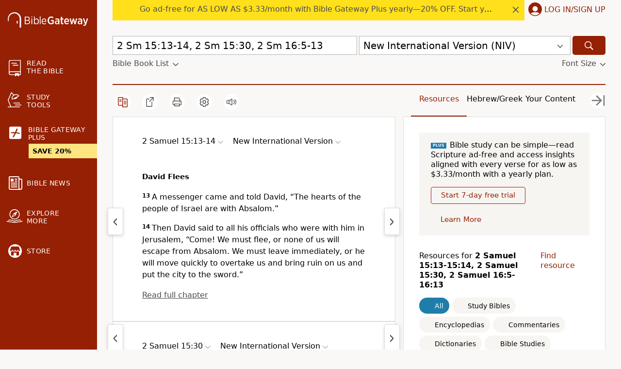

--- FILE ---
content_type: application/javascript; charset=utf-8
request_url: https://www.biblegateway.com/assets/js/chunks/b981c397/Signup-cb578aac.js
body_size: 13856
content:
define(["require","exports","./main-db194af3","./_commonjsHelpers-5433f66e","./hmac-805df31b","./plus-92bf801e","./ChangePassword-556a67d9","./CountrySelect-fc03128c","./PlusBanner-c914ff32","./Error-83c36b70"],function(t,e,$,f,g,T,q,D,E,M){var n=Object.freeze([" max-width: 600px; .heading {font-size: 4.8rem;} .description {font-size: 2.8rem;} .trial-text {font-size: ",";} .nanobar {display: ","; align-items: center; justify-content: center; background: ","; border-radius: 8px; padding: 8px 16px;} .nanobar.mobile {display: ","; margin: 0; & .box {flex: 100%; margin: 12px 8px 0;}} .cart {height: 20px; width: 20px; margin-right: 18px;} .sale {font-weight: 1000; text-transform: uppercase; margin-right: 16px;} .plans {display: flex; flex-direction: ","; margin: -12px -8px; padding: 8px 0 24px; .plan {flex: 1; position: relative; text-align: center; box-shadow: 0px 4px 8px rgba(26, 46, 59, 0.2); margin: 12px 8px; border-radius: 12px; cursor: pointer; overflow: hidden;} .yearly.plan {background: ",";} .highlight-label {display: flex; justify-content: center; align-items: center; padding: 8px 24px; position: absolute; width: 322px; height: 36px; left: -106px; top: 18px; background: ","; transform: rotate(-30deg); color: ","; font-weight: 700; font-size: 1.4rem; text-transform: uppercase;} .plan-heading {margin: 56px 0 8px; font-size: 3rem;} .price {font-size: 2.1rem; font-weight: bold; margin: 8px 0 0;} .aligned {display: flex; flex-direction: column; min-height: 60px;} .aligned:has(div:only-child) div {margin: auto 0;} .red {color: ",";} .old-price {font-size: 1.8rem; text-decoration: line-through; margin: 0;} .period {margin: 8px 0; font-size: 1.8rem;} .total {font-size: 1.6rem; margin: 8px 0;} button {margin: 32px 0 56px; padding: 8px 24px; width: auto;} button.yearly-button {margin-top: 60px;}} .tax {font-size: 1.4rem;}"]);function V(e){var t=e.selectedPlan,a=e.setSelectedPlan,i=e.showSalePrice,n=e.planData,e=e.promoCodeData,o=T.plusContainer.useContainer(function(e){return{planInContainer:e.state.plan}}).planInContainer,l=$.useUserInfo()[0],l=null!=l&&1==l.prev_subscribed,r=$.useWindowSize().width<=768,s=$.h$1(null),c=$.h$1(null);return $.y(function(){s.current?s.current.focus():c.current&&c.current.focus()},[]),$.h("div",{className:d(r)},!r&&$.h($.React.Fragment,null,$.h("h1",{"data-test":"step-1-heading",ref:s,className:"heading",tabIndex:"0"},"Bible Gateway Plus"),$.h("p",{className:"description",tabIndex:"0",role:"group"},"Best value in Bible study. Access a premium study library and word study tools."),$.h("hr",null)),!l&&$.h("p",{className:"trial-text",tabIndex:"1",role:"group"},"Try it ",$.h("strong",null,"free for 7 days"),". Choose a payment frequency for after your trial period ends."),$.h("div",{className:"plans"},n.map(function(n){return $.h($.React.Fragment,null,$.h("div",{ref:c,onClick:function(){o!==n.id&&T.plusContainer.setPromoCode({}),a(n.id)},onKeyDown:function(e){"Enter"===e.key&&(o!==n.id&&T.plusContainer.setPromoCode({}),a(n.id))},key:n.period,className:"plan "+n.id+(n.id===t?" selected":""),tabIndex:"0",role:"group","data-test":n.id+"-select"},n.showBestValue&&$.h("div",{className:"highlight-label"},"Best Value"),$.h("h2",{className:"plan-heading"},n.period),$.h("p",{className:"price aligned"},i[n.id]?$.h($.React.Fragment,null,$.h("div",{className:"red"},"$",n.discount_price," per month"),$.h("small",{className:"old-price"},"$",n.price," per month")):$.h("div",null,"$",n.price," per month")),$.h("p",{className:"period"},"Billed ",n.id),n.showPricePerYear&&$.h("p",{className:"total"},$.h("span",{className:"total-price"},i[n.id]?$.h($.React.Fragment,null,$.h("div",{className:"red"},"Total price per year: $",n.discount_total),$.h("small",null,$.h("s",null,"Total price per year: $",n.total))):$.h("div",null,"Total price per year: $",n.total,"*"))),$.h($.Button,{color:$.blue,hoverColor:$.blue,className:n.id+"-button"},"Choose ",n.period)))})),$.h("p",{className:"tax"},"*Prices in USD. Sales tax may apply. ",e.saleActive&&e.promoCode&&"NEWYEAR20"!==e.promoCode.toLowerCase()&&"Promotional price applies with code "+e.promoCode.toUpperCase()+"."))}var d=function(e){return $.f$1(n,e?"1.6rem":"2rem",e?"none":"flex",$.promotionYellow,e?"flex":"none",e?"column":"row",$.lightGray,$.promotionYellow,$.blue,$.red)},a=Object.freeze([" .promo-code-intro, .discount {display: flex; justify-content: space-between;} .promo-code-intro .link {text-decoration-line: underline; color: ","; cursor: pointer;} .total {display: flex; justify-content: space-between; font-weight: bold;} .promo-code-form {& .header {margin-bottom: 8px; font-weight: bold;} & .container {display: flex; align-items: center; width: 100%; height: 40px; background: ","; border-radius: 8px; & .promo-code-entry, & .submit {height: 40px; background: ","; border: 1px solid ","; border-radius: 8px;} & .promo-code-entry {flex: 80%; padding: 8px 12px; margin-right: 0px; border-radius: 8px 0 0 8px; z-index: 1;} & .promo-code-entry::placeholder {color: ","; opacity: 1; /* Firefox */} & .promo-code-entry::-ms-input-placeholder {/* Microsoft Edge */ color: ",";} & .submit {flex: 15%; border-left: 0; border-radius: 0 8px 8px 0; margin-left: 0px; cursor: pointer; & svg {width: 18px; height: 18px; fill: ",";}}} & .error {margin-top: 4px; font-size: 1.4rem; color: ",";} & .discount {& .amount {color: ",";}} & .applied-code, & .discount-detail {color: ",";} & .close-gray {width: 18px; height: 18px; margin: 4px 0 -2px 8px; cursor: pointer;}} "]);function G(){var e=T.plusContainer.useContainer(function(e){e=e.state;return{plan:e.plan,promoCode:e.promoCode,promoCodeEntryList:e.promoCodeEntryList,promoCodeError:e.promoCodeError,promoCodeFormLoaded:e.promoCodeFormLoaded,promoCodeDiscountLoaded:e.promoCodeDiscountLoaded}}),a=e.plan,i=e.promoCode,o=e.promoCodeEntryList,l=e.promoCodeError,n=e.promoCodeFormLoaded,e=e.promoCodeDiscountLoaded,r=$.h$1();return $.y(function(){l&&r.current&&(r.current.style.border="2px solid "+$.redError,r.current.focus())},[l]),n||0!==Object.keys(i).length?e&&!l?$.h("div",{className:s.promoCode},$.h("form",{className:"promo-code-form"},i.code&&0<i.amount?$.h($.React.Fragment,null,$.h("div",{className:"discount",tabIndex:"0"},"Discount ",$.h("span",{className:"amount"},"-$",parseFloat(i.amount).toFixed(2))),$.h("span",{className:"applied-code",tabIndex:"0"},i.code.toUpperCase()),$.h("span",{tabIndex:"0",onKeyDown:function(e){"Enter"===e.key&&(T.plusContainer.setPromoCodeFormLoaded(!0),T.plusContainer.setPromoCodeDiscountLoaded(!1))}},$.h($.Icon,{name:"close-gray",title:"Remove promo code",className:"close-gray",onClick:function(){T.plusContainer.setPromoCodeFormLoaded(!0),T.plusContainer.setPromoCodeDiscountLoaded(!1)}}))):$.h($.Icon,{name:"spinner",title:"Loading"}))):$.h("div",{className:s.promoCode},$.h("form",{className:"promo-code-form"},$.h("label",{className:"header",htmlFor:"promo-code-entry",tabIndex:"0"},"Promo code"),$.h("div",{className:"container",id:""},$.h("input",{className:"promo-code-entry",id:"promo-code-entry",ref:r,type:"text",name:"promo-code",placeholder:"Enter code",maxLength:"32",value:i.code&&!l?i.code.toUpperCase():o&&o[a]?o[a].slice(-1):"",onChange:function(){r.current.style.border="1px solid "+$.mediumGray,T.plusContainer.setPromoCodeDiscountLoaded(!1),T.plusContainer.setPromoCodeError("")}}),$.h("button",{className:"submit",onClick:function(e){e.preventDefault();var n=0!==Object.keys(i).length,t=r.current||null;!n&&-1===o[a].indexOf(t.value)||n&&i.code.toLowerCase()!==t.value.trim().toLowerCase()?$.f([function(){""!==t.value.trim()&&T.plusContainer.setPromoCodeDiscountLoaded(!0),T.plusContainer.getPromoCodeData(e)},function(){l||T.plusContainer.setPromoCode({}),i.code&&T.plusContainer.setPromoCodeError("")}]):(t.focus(),n&&i.code&&(T.plusContainer.setPromoCode(i),T.plusContainer.setPromoCodeDiscountLoaded(!0),T.plusContainer.setPromoCodeError("")))}},$.h($.Icon,{name:"check",title:"Submit promo code"}))),$.h("div",{className:"error"},l))):$.h("div",{className:s.promoCode},$.h("div",{className:"promo-code-intro"},$.h("span",{tabIndex:"0"},"Discount"),$.h("span",{className:"link",tabIndex:"0",onClick:function(){return T.plusContainer.setPromoCodeFormLoaded(!0)},onKeyDown:function(e){"Enter"===e.key&&T.plusContainer.setPromoCodeFormLoaded(!0)}},"Enter promo code")))}var s={promoCode:$.f$1(a,$.blue,$.white,$.white,$.mediumGray,$.black,$.black,$.mediumGray,$.redError,$.green,$.gray)},a=Object.freeze([" display: flex; flex-direction: row-reverse; justify-content: flex-end; margin: 32px -8px 16px; button {padding: 8px 24px; margin: 0 8px; width: auto !important;} .continue {min-width: 110px;} .disabled {cursor: default;} "]),i=Object.freeze([" width: 100%; padding-bottom: 40px; h1 {font-size: 3rem; margin: 10px 0;} h2 {font-size: 2rem; margin: 32px 0 17px;} .payment-option-body.paypal, .separator {max-width: 600px;} .payment-option-body.paypal {display: flex; justify-content: center; align-items: center; flex-direction: column; padding: 10px 20px 0 0; font-size: 2rem; & #paypal-button-container {max-width: 300px; padding: 20px;}} .separator {& .separator-content {display: flex; align-items: center; text-align: center; color: ",';} & .separator-content::before, & .separator-content::after {content: ""; flex: 1; border-bottom: 1px solid ',";} & .separator-content::before {margin-right: 0.25rem;} & .separator-content::after {margin-left: 0.25rem;}} .billing {margin-right: 32px;} #card-name, #card-number, #billing-city {width: 280px;} #card-expiry, #card-cvv, #billing-state, #billing-zip {width: 128px;} #card-number, #card-expiry, #card-cvv {border: 1px solid ","; border-radius: 4px; -webkit-transition: border-color 160ms; transition: border-color 160ms; &.field-invalid, &.braintree-hosted-fields-invalid {border: 2px solid ",' !important; padding: 7px;} &.braintree-hosted-fields-focused {border: 2px solid #005fcc; padding: 7px;}} input, .country-select {display: "block"; height: 37px; width: 100%; font-size: 16px; padding: 8px; border-radius: 4px; border: solid 1px ',"; -webkit-transition: border-color 160ms; transition: border-color 160ms;} input:focus {outline: none; border: 2px solid #005fcc; padding: 7px;} .bt-input {display: block; height: 37px; width: 100%; font-size: 16px; padding: 8px;} label {font-size: 16px; display: block; margin: 16px 0 8px;} .billing-split {display: flex; flex-wrap: wrap; margin: 0 -8px;} .billing-split > * {margin: 0 8px;} #billing-country {border: none;} #billing-street {max-width: 600px;} .error-message {color: ","; font-size: 16px; margin: 8px 0;} "]),o=Object.freeze([" background-color: ","; padding: 24px; border-radius: 12px; min-width: 290px; h2 {margin: 0; font-size: 20px;} .order-details {margin-top: 16px;} .next-billing {margin-top: 16px; line-height: 2.4rem; & .date {font-weight: bold;}} .payment-amount {display: flex; justify-content: space-between; margin-bottom: 16px;} .total {display: flex; justify-content: space-between; font-weight: bold;} "]),U=function(e,n){switch(n.type){case"initializeField":var t=n.mode;return Object.assign({},e,{fields:{name:"cleanup"==t?"":T.plusContainer.state.address.name,number:null,expirationDate:null,cvv:null,country:"cleanup"==t?"US":T.plusContainer.state.address.country,street:"cleanup"==t?"":T.plusContainer.state.address.street,city:"cleanup"==t?"":T.plusContainer.state.address.city,state:"cleanup"==t?"":T.plusContainer.state.address.state,zip:"cleanup"==t?"":T.plusContainer.state.address.zip}});case"updateField":t=Object.assign({},e,{fields:Object.assign({},e.fields)});return t.fields[n.field]=n.value,t;case"setBtLoaded":return Object.assign({},e,{btLoaded:n.loaded});case"setErrors":t=Object.assign({},e.errors);return t[n.field]=n.message,Object.assign({},e,{errors:Object.assign({},t)});default:return e}};function Y(e){var n={fields:{name:T.plusContainer.state.address.name,number:null,expirationDate:null,cvv:null,country:T.plusContainer.state.address.country,street:T.plusContainer.state.address.street,city:T.plusContainer.state.address.city,state:T.plusContainer.state.address.state,zip:T.plusContainer.state.address.zip},btLoaded:!1,errors:{}},t=T.plusContainer.useContainer(function(e){e=e.state;return{btClient:e.btClient,step:e.step,saving:e.saving,payment:e.payment,address:e.address,validAddress:e.address.validated,plan:e.plan,promoCode:e.promoCode,promoCodeDiscountLoaded:e.promoCodeDiscountLoaded}}),a=t.btClient,i=t.step,o=t.saving,l=t.payment,r=t.address,s=t.validAddress,c=t.plan,d=t.promoCode,t=t.promoCodeDiscountLoaded,p=e.addressErrors,u=0!==Object.keys(p).length,n=$.React.useReducer(U,n),m=n[0],f=n[1],n=$.useUserInfo()[0],g=l&&l.type?l.type.toLowerCase():"creditcard",x=!l||g.includes("creditcard"),b=g.includes("paypal"),h=g.includes("apple"),g=b?"paypal":h?"applepaycard":g,y=l&&l.nonce,v=m.fields,N=$.h$1(v),w=($.y(function(){var e=Object.keys(v).some(function(e){return v[e]!==N.current[e]});s&&e&&T.plusContainer.invalidateAddress(),N.current=v},[s,v]),Object.assign({},m.fields)),C=("US"!==m.fields.country&&"CA"!==m.fields.country&&delete w.state,Object.keys(w).every(function(e){return null!=w[e]&&""!==w[e]&&!1!==w[e]})),k=$.h$1(),z=$.h$1(),I=$.h$1(),j=($.y(function(){k.current=new Promise(function(e){z.current=e})},[]),$.y(function(){x&&(z.current&&m.btLoaded&&z.current(),I)&&I.current&&m.btLoaded&&e.visible&&I.current.focus()},[m.btLoaded,x,e.visible]),e.onSaveAddress(function(){return T.plusContainer.saveAddress({name:m.fields.name,street:m.fields.street,city:m.fields.city,state:m.fields.state,zip:m.fields.zip,country:m.fields.country}),T.plusContainer.validateAddress()}),$.h$1(!1)),S=$.h$1(!1),_=$.h$1(!1),l=($.y(function(){var e;a?2<=i&&(S.current||(S.current=!0,T.plusContainer.createPaypal({styles:{layout:"vertical",color:"gold",shape:"rect",label:"paypal",tagline:!1,disableMaxWidth:!1},paymentOptions:{flow:"vault",enableShippingAddress:!0,shippingAddressEditable:!0},onBTLoaded:function(){f({type:"setBtLoaded",loaded:!0})},btClient:a})),e=window.ApplePaySession)&&e.supportsVersion(3)&&e.canMakePayments()&&!_.current&&(_.current=!0,T.plusContainer.createApplePay({btClient:a})):2<=i&&!j.current&&(j.current=!0,T.plusContainer.createHosted({styles:{input:{"font-size":"16px"},"::placeholder":{color:$.mediumDarkGray,opacity:1},"input:focus":{"border-color":"blue"}},fields:{number:{container:"#card-number",placeholder:"Card Number"},cvv:{container:"#card-cvv",placeholder:"CVV"},expirationDate:{container:"#card-expiry",placeholder:"_ _ / _ _"}},onBTLoaded:function(){return f({type:"setBtLoaded",loaded:!0}),k.current},onValidChange:function(e,n){f({type:"updateField",field:e,value:n});f({type:"setErrors",field:e,message:n?null:"Invalid "+{number:"credit card number",expirationDate:"expiration date",cvv:"CVV"}[e]})}}).then(function(e){e.error&&$.showModal($.h($.React.Fragment,null,"Sorry, we couldn't verify your browser. Please try again or try a different browser."))}))},[a,i]),$.y(function(){3<i&&(m.btLoaded&&f({type:"setBtLoaded",loaded:!1}),j.current&&(j.current=!1),S.current&&(S.current=!1),_.current)&&(_.current=!1)},[m.btLoaded,i]),"US"===m.fields.country?"State":"Province"),P="US"===m.fields.country?"Zip Code":"Postal Code",A=$.useWindowSize().width<=$.screenSizes.large,n=n&&n.prev_subscribed?new Date:$.addDays(new Date,7),B="yearly"===c?"Yearly":"Monthly",c="yearly"===c?$.appData("plus_info").yearly_amount/100:$.appData("plus_info").amount/100,F=($.y(function(){x&&u&&["number","expirationDate","cvv"].forEach(function(e){f({type:"updateField",field:e,value:!0})})},[u,x]),r.street),O=$.h$1(!1),L=($.y(function(){(!x&&(u||F)||x&&!F)&&!0===O.current&&(O.current=!1)},[i,x,F,u]),r.validated);return $.y(function(){x||!y||!1!==L||!F||u||o||!1!==O.current||(T.plusContainer.validateAddress(),T.plusContainer.setSaving(!0),O.current=!0,f({type:"initializeField",mode:"cleanup"}))},[x,y,L,F,u,o]),$.h("div",{className:H.container(A)},$.h("div",{className:H.order},$.h("h2",{tabIndex:"0"},"Order Summary"),$.h("div",{className:"order-details",tabIndex:"0"},B," Subscription ",$.h(E.PlusBanner,{style:H.banner})),$.h("div",{className:"next-billing",tabIndex:"0"},"Billing date"," ",$.h("div",{className:"date"},$.formatDate(n,{short:!0}))),$.h("hr",null),$.h("div",{className:"payment-amount",tabIndex:"0"},B," payment ",$.h("span",{className:"amount"},"$",c)),$.h(G,null),$.h("hr",null),$.h("div",{className:"total",tabIndex:"0"},"Total ",$.h("span",{className:"amount"},"$ ",0<Object.keys(d).length&&0<d.amount&&t?(c-d.amount).toFixed(2):c))),$.h("div",{className:H.payment},A&&$.h("h1",{tabIndex:"0"},"Enter Payment Information"),m.btLoaded?$.h($.React.Fragment,null,$.h("div",{className:"paypal payment-option-body"},$.h("b",null,"Express Checkout"),$.h("div",{id:"paypal-button-container"}),$.h("div",{className:"apple-pay-button-with-text apple-pay-button-white-with-text",id:"apple-pay-button-container"})),$.h("div",{className:"separator"},$.h("span",{className:"separator-content"},"OR")),$.h("div",{className:"billing creditcard payment-option-body"},$.h("h2",{"data-test":"credit-card-heading"},"Credit Card"),$.h("label",{htmlFor:"card-name"},"Name on Card"),$.h("input",{ref:I,onChange:function(e){return f({type:"updateField",field:"name",value:e.target.value})},defaultValue:T.plusContainer.state.address.name,placeholder:"Name on Card",type:"text",id:"card-name"}),$.h("div",{className:"billing-split"},$.h("div",null,$.h("label",{htmlFor:"card-number"},"Card Number"),$.h("div",{id:"card-number",className:"bt-input "+(null!=m.errors.number?"field-invalid":"")}),m.errors.number&&$.h("div",{className:"error-message",tabIndex:"0",role:"group"},m.errors.number)),$.h("div",null,$.h("label",{htmlFor:"card-expiry"},"Expiration Date"),$.h("div",{id:"card-expiry",className:"bt-input "+(null!=m.errors.expirationDate?"field-invalid":"")}),m.errors.expirationDate&&$.h("div",{className:"error-message",tabIndex:"0",role:"group"},m.errors.expirationDate)),$.h("div",null,$.h("label",{htmlFor:"card-cvv"},"CVV"),$.h("div",{id:"card-cvv",className:"bt-input "+(null!=m.errors.cvv?"field-invalid":"")}),m.errors.cvv&&$.h("div",{className:"error-message",tabIndex:"0",role:"group"},m.errors.cvv))))):$.h("div",{className:H.loading},$.h($.Icon,{name:"spinner",title:"Loading"})),$.h("div",{className:"billing"},$.h("h2",null,"Billing"),u&&p.paymentType.toLowerCase().includes(g)&&$.h("div",{className:"error-message",tabIndex:"0",role:"group"},"IN"===p.country&&(b||h)?$.h($.React.Fragment,null,"Sorry, we're not able to offer Bible Gateway Plus in India."):$.h($.React.Fragment,null,"Sorry, we couldn't validate your billing address."," ",x&&"Please check it ",(b||h)&&"Please correct the address in "+(b?"Paypal":"Apple Pay")," ","and try again.")),$.h("label",{htmlFor:"billing-country"},"Country"),$.h(D.CountrySelect,{defaultValue:T.plusContainer.state.address.country,onUpdate:function(e){return f({type:"updateField",field:"country",value:e})},id:"billing-country",containerClassName:"country-select",style:H.countrySelect}),$.h("label",{htmlFor:"billing-street"},"Address"),$.h("input",{defaultValue:T.plusContainer.state.address.street,onChange:function(e){return f({type:"updateField",field:"street",value:e.target.value})},placeholder:"Address",type:"text",id:"billing-street"}),$.h("div",{className:"billing-split"},$.h("div",null,$.h("label",{htmlFor:"billing-city"},"City"),$.h("input",{defaultValue:T.plusContainer.state.address.city,onChange:function(e){return f({type:"updateField",field:"city",value:e.target.value})},placeholder:"City",type:"text",id:"billing-city"})),("US"===m.fields.country||"CA"===m.fields.country)&&$.h("div",null,$.h("label",{htmlFor:"billing-state"},l),$.h("input",{defaultValue:T.plusContainer.state.address.state,onChange:function(e){return f({type:"updateField",field:"state",value:e.target.value})},placeholder:l,type:"text",id:"billing-state"})),$.h("div",null,$.h("label",{htmlFor:"billing-zip"},P),$.h("input",{defaultValue:T.plusContainer.state.address.zip,onChange:function(e){return f({type:"updateField",field:"zip",value:e.target.value})},placeholder:P,type:"text",id:"billing-zip"})))),$.h("div",{className:H.buttons},$.h($.Button,{className:"continue "+(!C||e.saving?"disabled":""),color:$.blue,hoverColor:!C||e.saving?$.blue:$.blueActive,disabled:!C||e.saving,onClick:function(){T.plusContainer.setPromoCodeFormLoaded(!1),T.plusContainer.setPromoCodeError(""),C&&(e.handleNext(),f({type:"initializeField"}))}},e.saving?$.h($.Icon,{name:"spinner",title:"Saving",style:H.savingSpinner}):"Continue"),$.h($.Button,{secondary:!0,color:$.blue,onClick:function(){T.plusContainer.setPromoCodeFormLoaded(!1),e.handleBack()}},"Back")),$.h("div",null,"Your card won't be charged yet.")))}var H={container:function(e){return e?$.f$1({display:"flex",flexDirection:"column-reverse",paddingTop:"36px"}):$.f$1({display:"flex",flexDirection:"row-reverse",justifyContent:"space-between",alignItems:"flex-start"})},order:$.f$1(o,$.lightGray),banner:{padding:"2px 6px",margin:"-2px 0 0 8px",borderRadius:2},payment:$.f$1(i,$.mediumDarkGray,$.mediumDarkGray,$.mediumGray,$.redError,$.mediumGray,$.redError),countrySelect:{width:280},heading:$.f$1({fontSize:"3.4rem",margin:"56px 0 24px"}),loading:$.f$1({display:"flex",justifyContent:"center",alignItems:"center",height:"147px"}),buttons:$.f$1(a),savingSpinner:{fill:"#fff",height:"1.6rem"}},l=Object.freeze([" .heading {font-size: 4.2rem;} .section-groups {display: ",";} .section-group {flex: 1;} .section {font-size: 1.6rem; margin: 24px 0;} .section-header {font-weight: bold;} .section-content {max-width: 180px; display: flex; justify-content: space-between;} .section-content.email {word-break: break-all;} .buttons {display: flex; margin: 32px -8px 16px; flex-direction: row-reverse; justify-content: flex-end; button {padding: 8px 24px; margin: 0 8px; width: auto !important;} .continue {min-width: 110px;} .disabled {cursor: default;}} .paypal-logo {height: 20px;}"]);function R(e){var n=T.plusContainer.useContainer(function(e){e=e.state;return{plan:e.plan,payment:e.payment,address:e.address,taxPercent:e.taxPercent,promoCode:e.promoCode,promoCodeDiscountLoaded:e.promoCodeDiscountLoaded}}),t=n.plan,a=n.payment,i=n.address,o=n.taxPercent,l=n.promoCode,r=n.promoCodeDiscountLoaded,n=($.y(function(){!0!==r&&T.plusContainer.setPromoCode({})},[r]),a&&a.type?a.type.toLowerCase():"creditcard"),s=!a||n.includes("creditcard"),c=n.includes("paypal"),n=n.includes("apple"),d="yearly"==t?"year":"month",p="yearly"==t?$.appData("plus_info").yearly_amount/100:$.appData("plus_info").amount/100,l=0<Object.keys(l).length&&0<l.amount?l.amount:null,u=null!==l?p-l:p,m=null!==l?parseFloat(l).toFixed(2):"",o=(Math.round(u*o)/100).toFixed(2),u=(parseFloat(u)+parseFloat(o)).toFixed(2),f=$.useUserInfo()[0],g=null!=f&&1==f.prev_subscribed?new Date:$.addDays(new Date,7),x=$.h$1(null),b=$.h$1(null);$.y(function(){x.current?x.current.focus():b.current&&b.current.focus()},[]);var h=$.useWindowSize().width<=768;return $.h("div",{className:y(h)},!h&&$.h("h1",{ref:x,className:"heading",tabIndex:"0"},"Review and Confirm"),$.h("div",{className:"section-groups"},$.h("div",{className:"section-group"},$.h("div",{className:"section"},$.h("div",{ref:b,className:"section-header",tabIndex:"0",role:"group"},"Account Type"),$.h("div",{className:"section-content",tabIndex:"0",role:"group"},"Bible Gateway Plus"),$.h("div",{className:"section-content email",tabIndex:"0",role:"group"},f&&f.email)),$.h("div",{className:"section"},$.h("div",{className:"section-header",tabIndex:"0",role:"group"},"Payment"),$.h("div",{className:"section-content",tabIndex:"0",role:"group"},t&&t.slice(0,1).toUpperCase()+t.slice(1),": ",$.h("span",{className:y.amount},"$",p,"/",d)),null!==l&&$.h("div",{className:"section-content",tabIndex:"0",role:"group"},"Discount: ",$.h("span",{className:y.amount},"-$",m)),$.h("div",{className:"section-content",tabIndex:"0",role:"group"},"Sales Tax: ",$.h("span",{className:y.amount},"$",o)),$.h("div",{className:"section-content",tabIndex:"0",role:"group"},"TOTAL (USD): ",$.h("span",{className:y.amount},"$",u))),$.h("div",{className:"section"},$.h("div",{className:"section-header",tabIndex:"0",role:"group"},"First Billing Date"),$.h("div",{className:"section-content",tabIndex:"0",role:"group"},$.formatDate(g,{short:!0})))),$.h("div",{className:"section-group"},s&&$.h("div",{className:"section"},$.h("div",{className:"section-header",tabIndex:"0",role:"group"},"Credit Card"),$.h("div",{className:"section-content",tabIndex:"0",role:"group"},s?a&&a.details.cardType+" ending in "+a.details.lastFour:c?"PayPal":n?"Apple Pay":""),$.h("div",{className:"section-content",tabIndex:"0",role:"group"},"Expiration:"," ",a&&a.details.expirationMonth+"/"+a.details.expirationYear.substr(2))),$.h("div",{className:"section"},$.h("div",{className:"section-header",tabIndex:"0",role:"group"},"Billing"),$.h("div",{className:"section-content",tabIndex:"0",role:"group"},i.name),$.h("div",{className:"section-content",tabIndex:"0",role:"group"},i.street),$.h("div",{className:"section-content",tabIndex:"0",role:"group"},i.city,", ",i.state),$.h("div",{className:"section-content",tabIndex:"0",role:"group"},i.zip,", ",i.country)))),$.h("div",{className:"buttons"},$.h($.Button,{className:"continue "+(e.saving?"disabled":""),color:$.blue,hoverColor:e.saving?$.blue:$.blueActive,disabled:e.saving,onClick:e.handleNext},e.saving?$.h($.Icon,{name:"spinner",title:"Processing",style:y.savingSpinner}):"Confirm"),$.h($.Button,{secondary:!0,color:$.blue,onClick:e.handleBack},"Back")))}var y=function(e){return $.f$1(l,e?"block":"flex")};function W(e){var n=$.useWindowSize(!1).width<$.screenSizes.medium,e=($.y(function(){new Promise(function(e,n){t(["./resources-6f3d0167"],e,n)}).then(function(e){e.default.reload()}),$.UserInfo.updateBodyLayout(),$.hideAds()},[]),e.userData.firstName?", "+e.userData.firstName:"");return $.h("div",{className:"plus-modal"},$.h("span",null,$.h("h2",{style:r.heading},"Welcome to Bible Gateway Plus",e,"!"),$.h("p",{style:r.content},"Here's a quick tutorial on how to navigate the study library. Find more resources ",$.h("a",{href:"/support/KA-01442"},"here"),"."),$.h("iframe",{style:r.video(n),src:"https://www.youtube.com/embed/pwldMmPXoM0?controls=0",title:"YouTube video player",frameborder:"0",allow:"accelerometer; autoplay; clipboard-write; encrypted-media; gyroscope; picture-in-picture",allowfullscreen:!0})),$.h($.Button,{onClick:function(){return $.hideModal().then(function(){return window.location=window.location})}},"Start Exploring"))}var r={heading:{fontSize:"3.4rem",lineHeight:"normal"},content:{fontSize:"1.6rem"},video:function(e){return{width:e?"100%":452,minHeight:315}}},c=Object.freeze([" h1 {font-size: ","; line-height: 4.8rem;} button {width: auto !important; padding: 8px 24px; margin-right: 16px; font-size: 1.6rem; font-weight: 700; line-height: 2.4rem;} .userinfo-box {background: ","; padding: 16px; border-radius: 16px; max-width: 600px; min-height: 70px;}"]);function K(e){var n=e.test,t=e.show,a=$.useUserInfo()[0],i=$.useWindowSize().width<=768,o=$.h$1(null);return $.useCrazyEgg(n,t,o),$.h("div",{className:p(i)},$.h("h1",null,"You're Logged In"),$.h("p",{className:"userinfo-box"},"You're currently logged in as"," ",$.h("strong",null,a&&a.firstName+" "+a.lastName),"."),$.h("div",{className:p.buttons},$.h($.Button,{color:$.blue,secondary:!0,onClick:e.handleBack},"Back"),$.h($.Button,{color:$.blue,hoverColor:$.blueActive,onClick:e.handleNext,ref:o},"Continue")))}var p=function(e){return $.f$1(c,e?"3rem":"4.2rem",$.lightGray)},u=Object.freeze([" transition: ","; opacity: ","; max-height: ","; margin: ",'; ul {padding: 0 0 0 24px; list-style: none; margin: 0; & li {padding: 0; font-size: 1.6rem;} & li::before {color: #005fcc; display: inline-block; font-weight: bold; width: 16px; margin-left: -16px; content: "\\2022";} & li.completed, & li.completed::before, & .completed li::before {color: ',";}} "]),o=Object.freeze([" line-height: normal; max-width: 420px; label {display: inline;} a.blue-link {color: ",";} hr {margin: 32px 0 !important;} .buttons {display: flex; flex-direction: row-reverse; justify-content: flex-end;} .button {width: auto !important; padding: 8px 24px; margin-right: 16px; font-size: 1.6rem; font-weight: 700; line-height: 2.4rem;} .heading {font-size: 4.2rem;} .sub-heading {font-size: 2.8rem; line-height: 3.2rem; margin: 16px 0; font-weight: 400;} .switch {margin: 8px 0 24px; font-size: 1.6rem;} .text-label {margin: 16px 0 0; display: block;} .input {padding: 10px 0 8px 14px; font-size: 1.6rem; line-height: 2rem; border-radius: 4px; border: 1px solid ","; padding: 10px 0 8px 14px; display: block; margin: 4px 0 0; width: 100%;} .input.error {border: 2px solid ","; padding: 9px 0 7px 13px; &:focus {outline: none !important;}} .checkboxes {margin: 16px 0; line-height: 1.25;} .login-checkboxes {display: flex; justify-content: space-between; align-items: center;} .checkboxes label {display: flex; align-items: baseline; font-size: 1.6rem;} .checkbox {margin-right: 11px;} label.remember {display: inline;} .loading {fill: white; height: 1.4rem;} .error-message {color: ","; font-size: 1.6rem; margin: 8px 0 24px; & a {color: inherit;}} "]);var Z=$.D(function(){return new Promise(function(e,n){t(["./FBLogin-4b06e0c2"],e,n)})}),Q=$.D(function(){return new Promise(function(e,n){t(["./AppleLogin-f62a5b67"],e,n)})});function ae(e){var n,t,a,i,o,l,r,s,c,d=e.onSuccess,p=e.initialMode,u=e.reload,m=e.message,f=e.createAccntOnly,D=e.test,T=e.show,g=e.plan,E=((e,n)=>{var t,a={};for(t in e)Object.prototype.hasOwnProperty.call(e,t)&&-1===n.indexOf(t)&&(a[t]=e[t]);return a})(e,["onSuccess","initialMode","reload","message","createAccntOnly","test","show","plan"]),x=$.h$1(),b=$.m(!1),h=b[0],y=b[1],b=$.m([null,null]),v=b[0],N=v[0],v=v[1],w=b[1],b=$.m(!1),C=b[0],k=b[1],b=$.m("hide"),z=b[0],I=b[1],b=$.m({minLength:!1,lowerCase:!1,upperCase:!1,number:!1,special:!1,req3:!1}),j=b[0],M=b[1],S=!j.minLength||!j.req3,b=($.l(function(){"in"==z&&!1===C?(k(!0),setTimeout(function(){I("show")},10)):"out"==z&&!0===C&&setTimeout(function(){k(!1),I("hide")},500)},[C,z]),$._(function(){var e=$.getLayoutSize(),e=0===e?"m":1===e?"t":"d";return"bg7-register_popup-"+$.appData("locale")+"-"+e+"-"+$.appData("assets_version")},[])),_=$.A(function(){d&&(d(),(f||"login"===p)&&($.hideModal(),S)&&$.UserInfo.getUserInfo().then(function(e){setTimeout(function(){return q.changePassword(x.current,e,"postLogin")},400),window.dataLayer.push({action:"prompt",event:"update-password-modal-prompt"})}),u)&&(location.href=location.href)},[d,u,f,p,S]),P=$.A(function(a,e){e.preventDefault(),e.stopPropagation();e=new FormData(e.target);y(!0),$.loginContainer.authenticate(a,e,!0).then(function(e){var n,t;y(!1),e.success?(x.current=e.csrf_token,_("createAccount"===a),w([null,null])):e.error&&2===e.error?w(["email","Email already exists"]):(n=-1!==(t=e.error_message).toLowerCase().indexOf("recaptcha"),t=t||"There was an error "+("createAccount"===a?"creating your account":"logging in")+"."+(e.error?" ("+e.error+")":""),w(["other",t=n&&g?"Sorry, we couldn't verify your browser. Please try again or try a different browser.":t]))}).catch(function(){y(!1)})},[_,x,g]),A=$.useLocs(),B=(A&&(n=A.user.casl_agree,O=A.user.log_in,t=A.user.login_agree,a=A.user.remember,i=A.user.forgot,o=A.user.first_name,l=A.user.last_name,r=A.user.email_address,s=A.user.password),$.loginContainer.useContainer()),F=$.h$1(),O="login"===B.mode?(c=function(e){return P("signin",e)},O):(c=function(e){e.preventDefault(),e.stopPropagation(),S?F.current.focus():P("createAccount",e)},"Create Account"),L=($.y(function(){"signup"===p?$.loginContainer.updateMode("signup"):$.loginContainer.updateMode("login")},[p]),$.h$1());return $.y(function(){L.current&&L.current.style&&(L.current.style.minWidth="",setTimeout(function(){L.current&&L.current.style&&(L.current.style.minWidth=L.current.offsetWidth+"px")},1))},[A,B.mode]),$.useCrazyEgg(D,T,L),$.h("div",Object.assign({},E,{className:X.container}),$.h("h1",{className:"heading"},"signup"===B.mode?"Create Account":"Log In"),"signup"===B.mode&&$.h("h2",{className:"sub-heading"},m||"Access Bible Gateway Plus across devices with an account."),$.h("div",{className:"switch"},"signup"==B.mode?"Already have an account?":"Don't have an account?"," ",$.h("a",{className:"blue-link",href:"#0",onClick:function(e){e.preventDefault(),$.loginContainer.toggleMode(),w([null,null])}},"signup"==B.mode?"Log in":"Create Account"),"."),"signup"===B.mode&&$.h("hr",null),$.h("form",{method:"post",action:"/login",onSubmit:c,className:"form","data-test":"checkout-login-form"},v?$.h("div",Object.assign({},{className:"error-message"},-1!==v.indexOf("process your form")?{dangerouslySetInnerHTML:{__html:v}}:{children:v})):null,"signup"===B.mode&&$.h($.React.Fragment,null,$.h("label",{className:"text-label",htmlFor:"login_first_name"},o),$.h("input",{required:!0,className:"input",placeholder:o,"aria-label":o,name:"first_name",id:"login_first_name"}),$.h("label",{className:"text-label",htmlFor:"login_last_name"},l),$.h("input",{required:!0,className:"input",placeholder:l,"aria-label":l,name:"last_name",id:"login_last_name"})),$.h("label",{className:"text-label",htmlFor:"login_email"},r),$.h("input",{required:!0,placeholder:r,"aria-label":r,type:"email",name:"email",className:("email"===N?"error":"")+" input",id:"login_email",onChange:function(){"email"===N&&w([null,null])}}),$.h("label",{className:"text-label",htmlFor:"login_password"},s),$.h("input",{ref:F,required:!0,className:("email"===N?"error":"")+" input",placeholder:s,"aria-label":s,type:"password",name:"password",id:"login_password",onFocus:function(){return I("in")},onBlur:function(){return I("out")},onChange:function(e){var e=e.target.value,n=8<=e.length,t=null!=e.match(/[a-z]/),a=null!=e.match(/[A-Z]/),i=null!=e.match(/[0-9]/),e=null!=e.match(/[^a-zA-Z0-9]/),o=3<=[t,a,i,e].filter(Boolean).length;M({minLength:n,lowerCase:t,upperCase:a,number:i,special:e,req3:o})}}),"signup"===B.mode?$.h($.React.Fragment,null,C&&$.h("div",{className:X.passwordReqs("show"==z)},$.h("ul",null,$.h("li",{className:j.minLength?"completed":null},"At least 8 characters"),$.h("li",{className:j.req3?"completed":null},"Three of the following: ",$.h("ul",null,$.h("li",{className:j.lowerCase?"completed":null},"Lowercase (a-z)"),$.h("li",{className:j.upperCase?"completed":null},"Uppercase (A-Z)"),$.h("li",{className:j.number?"completed":null},"Numbers (0-9)"),$.h("li",{className:j.special?"completed":null},"Special characters (!@#$%^&*)"))))),$.h("div",{className:"checkboxes"},$.h("label",null,$.h("input",{className:"checkbox",required:!0,type:"checkbox",name:"terms","aria-label":"Please accept the Terms and Conditions.","data-emptyerror":"Please accept the Terms and Conditions."})," ",$.h("span",{dangerouslySetInnerHTML:{__html:t}})),$.h("label",null,$.h("input",{className:"checkbox",type:"checkbox",name:"newsletter","aria-label":"Agree to emails"})," ",$.h("span",{dangerouslySetInnerHTML:{__html:n}})),$.h("input",{type:"hidden",name:"form_code",value:b}),$.h("input",{type:"hidden",name:"form_name",value:"register_popup"}))):$.h("div",{className:"login-checkboxes checkboxes"},$.h("span",null,$.h("input",{type:"checkbox",name:"remember",id:"login-remember"})," ",$.h("label",{className:"remember",htmlFor:"login-remember"},a)),$.h("a",{className:"blue-link",href:"/login/forgot/"},i)),$.h("span",{className:"buttons"},$.h($.Button,{className:"button","data-test":"login-submit",ref:L,color:$.blue,hoverColor:$.blueActive,disabled:h,type:"submit"},h?$.h($.Icon,{className:"loading",name:"spinner",title:"Logging In"}):O),$.h($.Button,{className:"button",color:$.blue,secondary:!0,onClick:e.handleBack},"Back")),$.h("hr",null),$.h($.F,{fallback:$.h($.FBLoginButton,{loading:!0,className:"button"})},$.h(Z,{formCode:b,fbIconStyle:X.fbIcon,onSuccess:_,style:X.social})),$.h($.F,{fallback:null},$.h(Q,{style:X.social,formCode:b,onSuccess:_}))))}var X={container:$.f$1(o,$.blue,$.mediumGray,$.redError,$.redError),passwordReqs:function(e){return $.f$1(u,e?"opacity 0.3s ease, max-height 0.3s ease, margin 0.1s ease-out":"opacity 0.3s ease 0.2s, max-height 0.3s ease 0.2s, margin 0.1s ease-in 0.4s",e?1:"0",e?"48rem":"0",e?"8px 0":"0",$.mediumDarkGray)},fbIcon:{fill:$.white,height:"1.4rem",position:"relative",top:".1rem",right:".4rem"},social:{width:213}},x=Object.freeze([" .nav-item {padding: ","; border-left: ","; cursor: ","; display: flex; .number {margin-left: ","; display: flex; align-items: center; justify-content: center; width: 30px; height: 30px; border-width: 0; border-radius: 20px; background: ","; color: ","; font-size: 20px; font-weight: 700; border: ",";} .heading {font-size: 20px; font-weight: 700; color: ","; margin: ","; position: ",";} .text {font-size: 16px; font-weight: 400;}} .content {margin: ","; padding: ","; border-left: ","; font-size: 1.6rem; width: ","; position: ","; top: 152px; .promo {padding: 10px; margin: 30px 0 -10px; background: ","; font-size: 1.4rem; text-align: center;}} .spacer {border-left: ","; height: 64px; margin-left: 16px;} "]),b=Object.freeze([" max-width: ","; margin: ","; .logo {fill: ","; position: absolute; left: 24px; top: 32px; width: 166px; margin: ",";} .promo-container {position: relative; .content {position: absolute; left: 375px; right: 100px; bottom: ","; width: fit-content; height: auto; padding: 10px 30px; background: ","; font-size: 1.5rem; text-align: center;}} .mobile-header {.heading {font-size: 3.2rem; margin-top: 96px;} .description {font-size: 2rem;}} .confirm {border-radius: 8px; box-shadow: 0 4px 8px 0 rgba(0, 0, 0, 0.3); width: 320px; position: absolute; background: #fff; right: 16px; top: 46px; padding: 24px 20px; font-size: 1.6rem; z-index: 999;} .confirm-heading {margin: 0; font-size: 2rem; font-weight: 500;} .confirm-text {margin: 8px 0 16px;} .confirm-buttons {display: flex; margin: 0 -8px;} .confirm-button {width: auto; padding: 11px 20px 10px; margin: 0 8px; border-radius: 4px; border: solid 1px ","; background: ","; color: ","; cursor: pointer; font-size: 1.4rem;} .confirm-button.inverse {background: ","; color: ",";} hr {border: none; border-top: 1px solid ","; margin: 16px 0;} "]);function J(e){var n=e.show,t=e.addMobileSpacer;return $.h($.React.Fragment,null,$.h("span",{style:n?{}:{position:"absolute",left:-9999,height:0,width:0,overflow:"hidden"}},e.children),t&&$.h("div",{className:"spacer"}))}T.initBraintreeHosted(),ga("require","ec");function ee(n,e,t){function a(e){return(e/(100*n.divider)).toFixed(2)}function i(e){return(e*n.multiplier/100).toFixed(2)}return void 0===t&&(t=!1),e=e?n.full-n.discount:n.full,e={period:$.capitalize(n.id),price:a(n.full),total:i(n.full),discount_price:a(e),discount_total:i(e)},t?Object.assign({},n,e):e}function ne(e,n,t){return"Code "+e.toUpperCase()+" will be applied automatically "+(t&&"all"!==t?"to the "+$.capitalize(t)+" plan":"")+"\n    "+(n?"":"at checkout")+"\n  "}function m(e){var l=e.thankyou,e=($.loadRecaptchaV3().catch(function(){}),$.useUserInfo()),r=e[0],n=e[1],t=r&&r.user_id,e=$.m(""),a=e[0],i=e[1],e=$.m(!1),o=e[0],s=e[1],e=$.m(!1),c=e[0],d=e[1],e=T.plusContainer.useContainer(function(e){e=e.state;return{stepGlobal:e.step,saving:e.saving,plan:e.plan,payment:e.payment,address:e.address,addressErrors:e.addressErrors,processing:e.processing,skipPlanSelect:e.skipPlanSelect,promoCode:e.promoCode}}),p=e.stepGlobal,u=e.saving,m=e.plan,f=e.payment,g=e.address,x=e.addressErrors,b=e.processing,h=e.promoCode,y=e.skipPlanSelect&&null===p?2:p||1,e=f&&f.type?f.type.toLowerCase():"creditcard",p=!f||e.includes("creditcard"),v=e.includes("paypal"),e=e.includes("apple"),N=$.h$1(function(){}),w=$.h$1(0),C=($.y(function(){4===y?$.setConfirm(function(){d(!0)}):$.setConfirm(null),w.current==y&&(w.current+=1,ga("ec:setAction","checkout",{step:w.current}),ga("send","event","checkout","step",w.current))},[y]),$.h$1(!1));$.y(function(){4===y?b&&!C.current?C.current=!0:C.current&&!b?(C.current=!1,$.setConfirm(null),T.plusContainer.getStatus().then(function(e){var n,t,a,i,o="monthly"==m?$.appData("plus_info").amount/100:$.appData("plus_info").yearly_amount/100;T.plusContainer.state.promoCode.code&&(o-=T.plusContainer.state.promoCode.amount),window.gtag("event","conversion",{send_to:"AW-879454210/93BwCNz_roACEILQraMD",value:o,currency:"USD"}),e.success?(ga("ec:setAction","checkout",{step:5}),ga("send","event","checkout","step",5),o=window.location,$.appData("eu_country")?o.href="/passage/?search=Genesis+1&version=NIV&tutorial=true":l?o.href=l+"?plan="+m:(n=o.protocol,t=o.host,o.pathname.includes("plus")?(n=n+"//www."+t.split(".").slice(-2).join(".")+"/join/bg-plus-thank-you-for-signing-up",a=(t=r.user_id).substring(0,1),i=$.queryVariable("tutorial-test"),o.href=n+("b"!==i&&(i||"0"<=a&&a<="7")?"":"-tutorial")+"/?utm_content="+t):$.showModal($.h(W,{userData:r})))):$.showModal($.h(M.Error,{response:e}))})):$.setConfirm(function(){d(!0)}):$.setConfirm(null)},[y,b,m,l,r]),$.y(function(){3===y&&(g.validated&&null!=f&&f.nonce&&u?(T.plusContainer.setSaving(!1),T.plusContainer.setStep(4),$.setPageview("checkout/review-confirm")):u&&null!=x&&0<Object.keys(x).length&&T.plusContainer.setSaving(!1))},[y,f,g,u,x]);var k=$.useWindowSize().width<=$.screenSizes.large,z=$.A(function(e){return e<y?"complete":e===y?"current":"pending"},[y]),I=0!==Object.keys(h).length,j="yearly"===m?"NEWYEAR20":null,S=$.queryVariable("promo")?$.queryVariable("promo").trim().toLowerCase():j,_=$.appData("plus_info").sale,j=$.queryVariable("date")?$.toDate($.queryVariable("date")):new Date,P=_&&_.active&&_.start&&_.end&&j>=$.toDate(_.start)&&j<=$.toDate(_.end)&&_.promo&&(1===y||2===y&&("all"===_.scope||_.scope===m)),A=$.appData("plus_info").pricing,j={monthly:ee(A.monthly,P,!0),yearly:ee(A.yearly,P,!0)},B={monthly:j.monthly.discount_price!==j.monthly.price,yearly:j.yearly.discount_price!==j.yearly.price},D=Object.keys(j).includes(m)?B[m]?j[m].discount_price:j[m].price:null,F=$q(".promo-code-entry")?$q(".promo-code-entry"):null,O=($.y(function(){!I&&S&&!F&&m&&(T.plusContainer.setPromoCodeFormLoaded(!0),T.plusContainer.setPromoCodeDiscountLoaded(!0),T.plusContainer.getPromoCodeData(null,S))},[I,S,F,m]),$.y(function(){var e;A.monthly.discount||A.yearly.discount?(e=P?String(_.promo).toUpperCase():"",e=ne(e,k,_.scope),s(P),i(e)):S&&I&&h.code===S&&(s(!0),e=I?h.code:S,e=ne(e,k,_.scope),i(e))},[I,h.code,k,S,y,A.monthly.discount,A.yearly.discount,_.promo,_.scope,P]),$.queryVariable("test")),L=(O&&"b"===O||(O="a"),$.h$1());return $.y(function(){setTimeout(function(){$.parent(L.current,".modal").scrollTop=0},0)},[y]),$.h("div",{ref:L,className:ie(k)},$.h($.Icon,{className:"logo",name:"bg-logo",title:"Bible Gateway Logo"}),c&&$.h("div",{className:"confirm"},$.h("div",{className:"confirm-heading"},"Lose Changes?"),$.h("p",{className:"confirm-text"},"If you quit, the changes you made will be lost."),$.h("div",{className:"confirm-buttons"},$.h("button",{onClick:function(){$.hideModal(!0,!0)},className:"confirm-button"},"Yes, lose changes"),$.h("button",{onClick:function(){d(null)},className:"confirm-button inverse"},"No, stay"))),k&&$.h("div",{className:"mobile-header"},$.h("h1",{className:"heading",tabIndex:"0"},"Bible Gateway Plus"),$.h("p",{className:"description",tabIndex:"0",role:"group"},"Best value in Bible study. Access a premium study library and a word study tools."),$.h("hr",null)),$.h("div",{className:te(k,z(1))},$.h("div",{className:"nav-item",onClick:function(){"complete"===z(1)&&(T.plusContainer.setStep(1),T.plusContainer.setBtClient(null))}},$.h("span",{className:"number"},"1"),$.h("div",{className:"heading"},"Payment Frequency ",1<y&&$.h("div",{className:"text"},"monthly"===m?"Monthly":"Yearly"," ($",D,"/mo)"))),$.h(J,{show:1===y,addMobileSpacer:k},$.h("div",{className:"content"},o&&a&&$.h("div",{className:"promo","data-test":"promo-alert"},a),$.h(V,{selectedPlan:m,setSelectedPlan:function(e){T.plusContainer.selectPlan(e),T.plusContainer.setStep(2),t&&(T.plusContainer.updatePurchaseData(e,1),T.plusContainer.setCookie()),$.setPageview("checkout/create-account")},planData:Object.values(j),showSalePrice:B,promoCodeData:{saleActive:P,promoCode:_.promo}})))),$.h("div",{className:te(k,z(2))},$.h("div",{className:"nav-item",onClick:function(){"complete"===z(2)&&(T.plusContainer.setStep(2),T.plusContainer.setBtClient(null))}},$.h("span",{className:"number"},"2"),$.h("div",{className:"heading"},"Create Account / Log in ",2<y&&r&&$.h("div",{className:"text"},r.email))),$.h(J,{show:2===y,addMobileSpacer:k},$.h("div",{className:"content"},o&&a&&$.h("div",{className:"promo","data-test":"promo-alert"},a),t?$.h(K,{handleNext:function(){s(!1),T.plusContainer.setStep(3),$.setPageview("checkout/enter-payment-info"),I||(T.plusContainer.setPromoCodeFormLoaded(!1),T.plusContainer.setPromoCodeDiscountLoaded(!1))},handleBack:function(){T.plusContainer.setStep(1),i(""),$.setPageview("checkout/select-plan")},test:O,show:2===y}):$.h(ae,{initialMode:"signup",plan:m,handleBack:function(){T.plusContainer.setStep(1),i(""),$.setPageview("checkout/select-plan")},onSuccess:function(){s(!1),T.plusContainer.setStep(3),n(),T.plusContainer.updatePurchaseData(m,1),$.f([function(){return T.plusContainer.setCookie()},function(e){e.success?$.setPageview("checkout/enter-payment-info",e.sailthru_hid):$.setPageview("checkout/enter-payment-info")}])},test:O,show:2===y})))),$.h("div",{className:te(k,z(3))},$.h("div",{className:"nav-item",onClick:function(){"complete"===z(3)&&(T.plusContainer.setStep(3),T.plusContainer.setBtClient(null))}},$.h("span",{className:"number"},"3"),$.h("div",{className:"heading"},"Payment Information ",3<y&&f&&$.h("div",{className:"text"},p?f.details.cardType+" ending in "+f.details.lastFour:v?"PayPal":e?"Apple Pay":""))),$.h(J,{show:3===y,addMobileSpacer:k},$.h("div",{className:"content"},$.h(Y,{handleNext:function(){T.plusContainer.setSaving(!0),T.plusContainer.tokenize(),N.current()},saving:u,handleBack:function(){T.plusContainer.setStep(2),T.plusContainer.setBtClient(null),$.setPageview("checkout/create-account")},onSaveAddress:function(e){N.current=e},addressErrors:x,visible:3===y})))),$.h("div",{className:te(k,z(4),!0)},$.h("div",{className:"nav-item",onClick:function(){"complete"===z(4)&&T.plusContainer.setStep(4)}},$.h("span",{className:"number"},"4"),$.h("div",{className:"heading"},"Review and Confirm")),$.h(J,{show:4===y,addMobileSpacer:!1},$.h("div",{className:"content"},$.h(R,{handleBack:function(){T.plusContainer.setStep(3),T.plusContainer.setSaving(!1),T.plusContainer.setBtClient(null),T.plusContainer.setPayment(null),T.plusContainer.saveAddress({name:"",street:"",city:"",state:"",zip:"",country:"US",validated:!1}),$.setPageview("checkout/enter-payment-info"),I||T.plusContainer.setPromoCodeDiscountLoaded(!1)},handleNext:function(){T.plusContainer.process(),T.plusContainer.setCookie(),$.setPageview(window.location.href),T.plusContainer.setSaving(!0)},saving:u})))))}var ie=function(e){return $.f$1(b,e?"472px":"100%",e?"0 0 0 12px":"120px 0 0 24px",$.red,e?"-18px 0 75px":"0",e?"30px":"18px",$.lightOrange,$.blue,$.white,$.blue,$.blue,$.white,$.mediumGray)},te=function(e,n,t){return void 0===t&&(t=!1),$.f$1(x,e||t?0:"0 0 64px",e||t?0:"complete"===n?"2px solid #000":"2px dashed "+$.gray,"complete"===n?"pointer":"default",e?0:"-18px","current"===n?$.red:"#fff","pending"===n?$.gray:"current"===n?"#fff":"#000","pending"===n?"2px solid "+$.gray:"current"===n?"2px solid "+$.red:"2px solid #000","pending"===n?$.gray:"current"===n?$.red:"#000",e?"4px 12px 0 42px":"4px 12px 0",e?"absolute":"static",e?"-16px 0 0 16px":"-64px 0 30px 348px",e?"0 27.5px":"0 24px",e&&!t?"2px dashed "+$.gray:0,e?"auto":"calc(100% - 396px)",e?"static":"absolute",$.lightOrange,"complete"===n?"2px solid #000":"2px dashed "+$.gray)};e.default=m,e.signupStart=function(e,n){var t;void 0===n&&(n={}),T.plusContainer.setAction("subscribe"),e?T.plusContainer.selectPlan(e,!0):T.plusContainer.selectPlan(null,!1),t=function(){$.showModal($.h(m,{thankyou:n.thankyou}),{lineHeight:1.3},{full:!0,closeButton:!0})},$.f([function(){return $.UserInfo.getUserInfo(!0)},function(e){return!e.subscribed||e.canceled?(t(),$.f.stop()):$.hideModal()},function(){return $.showModal($.h("div",null,$.h("p",null,"It looks like you're already subscribed to Bible Gateway Plus! To manage your subscription, visit your"," ",$.h("a",{href:"/user/account"},"Bible Gateway account settings"),"."),$.h($.Button,{onClick:$.hideModal},"Close this window")))}])}});
